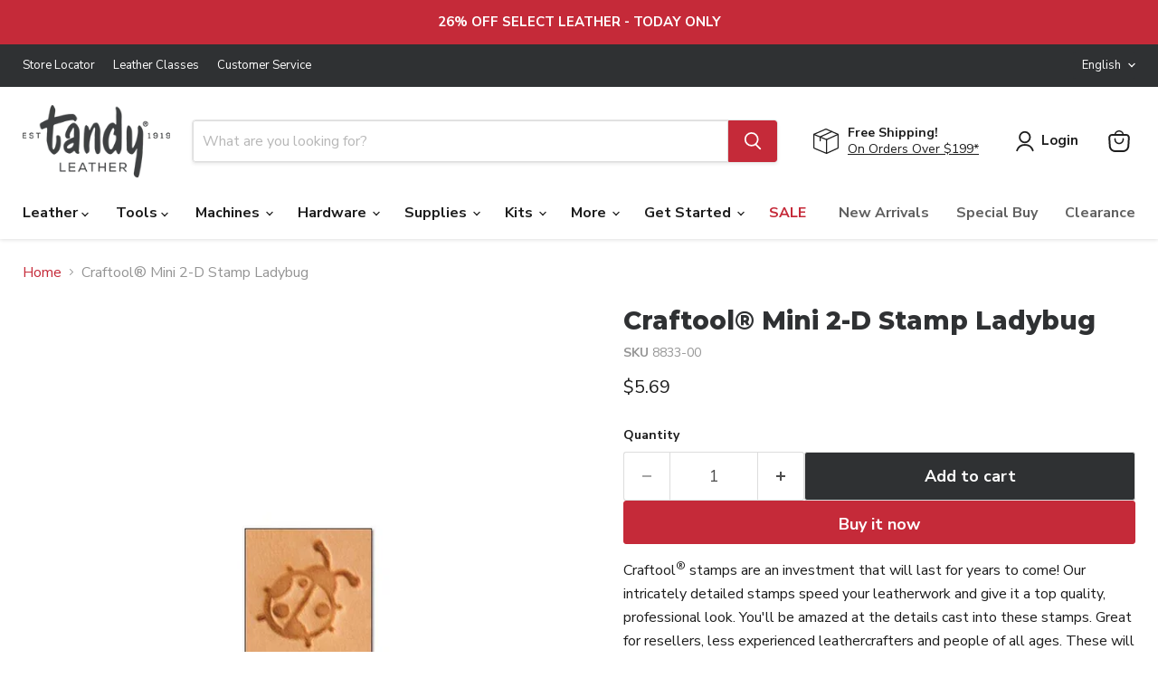

--- FILE ---
content_type: text/css
request_url: https://tandyleather.ca/cdn/shop/t/179/assets/custom.css?v=46012276256614449051768933385
body_size: 1637
content:
.veg-tan .down-arrow{display:flex;justify-content:center;margin-top:-16%;max-width:50%}.veg-tan .down-arrow img{width:6%}.veg-tan .home-section--title{font-size:1.875em;text-align:left}.veg-tan .tl-columns{display:grid;grid-auto-flow:column;grid-auto-column:1fr;gap:2em}.veg-tan .promo-block--header.pxu-lia-element{font-size:22px}.veg-tan .grades-icon{text-align:center}.veg-tan .grade-icon{width:100px}.veg-tan .tl-column-mid{border-left:1px solid;border-right:1px solid;padding:0 37px}.veg-tan .tan-img-1{width:78%}.veg-tan .tan-img-2,.veg-tan .tan-img-3{display:block;margin-bottom:.25rem;width:41%}.veg-tan .hide-cut{width:62%}.veg-tan .article-table .row{margin-left:0}.veg-tan .row{display:flex;margin-left:-20px;margin-right:-20px}.veg-tan .row .col-4{width:calc(100% / 3 - .1px);padding:0 20px 0 0}.veg-tan .weight--container p{line-height:1.2;width:99.65%}.veg-tan .row .col-6.icon-1,.veg-tan .row .col-6.icon-3{text-align:right}.veg-tan .row .col-6{width:50%;padding:0 20px}.veg-tan .icon-1 img{width:98px}.veg-tan .icon-2 img,.veg-tan .icon-3 img,.veg-tan .icon-4 img{width:75px}.veg-tan .weight-table{display:flex;justify-content:center;width:100%}.veg-tan .article-table table{margin-top:.3rem;width:100%}.veg-tan .article-table td{padding:0 16px 10px 0;border-bottom:1px solid}.veg-tan .article-table .ounce{font-size:1.25rem;line-height:1.5}.veg-tan .article-table .no-border{border-bottom:transparent}.veg-tan .article-table .right-table{padding-left:20px;margin-left:-5.26rem;border-left:1px solid}.veg-tan .article-table:before,.veg-tan .article-table:after{content:"";display:block;margin:0 auto;width:100%;border-bottom:1px solid}.veg-tan .col-first{margin-top:.3rem}@media (max-width: 1180px){.veg-tan .down-arrow{margin-top:-14%}}@media (max-width: 1024px){.veg-tan .down-arrow{margin-top:-12%}.veg-tan .col-first{margin-top:20px}.veg-tan .tan-img-1{width:100%}.veg-tan .tan-img-2,.veg-tan .tan-img-3{width:59%}.veg-tan .hide-cut{width:80%}.veg-tan .row .col-6.icon-left{padding-left:0}.veg-tan .article-table .row{flex-direction:column;align-items:center}.veg-tan .row-mobile{display:inline-flex;padding:0}.veg-tan .article-table .row{margin-left:-10px}.veg-tan .row .col-6.icon-1,.veg-tan .row .col-6.icon-3{margin-bottom:16px}.veg-tan .weight-table{padding-top:20px}}@media (max-width: 915px){.veg-tan .down-arrow{margin-top:-8%}}@media (max-width: 844px){.veg-tan .weight-icons{margin-left:-15px}}@media (max-width: 812px){.veg-tan .down-arrow{margin-top:-10%}.veg-tan .left-table{margin-right:30px}}@media (max-width: 768px){.veg-tan .pxs-image-with-text-subheading{font-size:.95em}.veg-tan section div.tl-columns{display:block}.veg-tan .tan-img-1{width:56%}.veg-tan .tan-img-2,.veg-tan .tan-img-3{width:28%}.veg-tan .hide-cut{width:48%}.veg-tan .hide-cut{display:block;margin:0 auto;width:48%}.veg-tan .tl-column-mid{border-left:none;border-right:none;padding:0}.veg-tan .tl-column-mid{padding:20px 0;border-top:1px solid #000;border-bottom:1px solid #000;border-left:none;border-right:none}.veg-tan .grades-icon{margin-bottom:20px}.veg-tan .tl-column-3{margin-top:20px}.veg-tan .article-table .col-4.right-table{padding-left:15px;margin-left:-1.26rem}.veg-tan .row .col-4{padding:0}.veg-tan .left-table{margin-right:19px}.veg-tan .article-table table{width:108%}.veg-tan .weight-icons{margin-left:12px}}@media (max-width: 736px){.veg-tan .left-table{margin-right:0}}@media (max-width: 720px){.veg-tan .weight-table{width:106%}}@media (max-width: 653px){.veg-tan .down-arrow{max-width:inherit}}@media (max-width: 540px){.veg-tan .weight-table{width:126%}.veg-tan .row .col-6.icon-1,.veg-tan .row .col-6.icon-2{margin-left:-38px}}@media (max-width: 414px){.veg-tan .down-arrow{margin-top:-20%}.veg-tan .weight-icons{display:inline-flex;align-items:center;margin-left:-15px}.veg-tan .tan-img-1{width:86%}.veg-tan .tan-img-2,.veg-tan .tan-img-3{width:46%}.veg-tan .hide-cut{width:68%}.veg-tan .left-table{margin-right:18px}.veg-tan .article-table table{width:112%}.veg-tan .weight-table{width:113%}.veg-tan .article-table .col-4.right-table{padding-left:12px}}@media (max-width: 390px){.veg-tan .row .col-4{padding-right:4px}.veg-tan .weight-table{width:122%}}@media (max-width: 360px){.veg-tan .promo-block--header.pxu-lia-element{font-size:21px}}.flex-section{display:flex;align-items:center;justify-content:space-between;margin-bottom:60px}@media screen and (max-width: 979px){.flex-section{flex-direction:column;justify-content:center;text-align:center}}.flex-section h2{max-width:100%;font-family:big-caslon-fb,serif;font-size:32px}.page-leather-buying-guide a.btn{font-size:18px;font-weight:400;text-transform:uppercase;letter-spacing:1px;display:inline-block;background-color:#c52a39;color:#fff;text-decoration:none;padding:15px 40px;transition:all .3s ease-in-out}.yt-container{display:flex;margin-left:-15px;margin-right:-15px;flex-wrap:wrap}@media (max-width: 719px){.yt-container{margin-left:0;margin-right:0}}.yt-container .yt-item{width:25%;padding:0 15px;margin-bottom:50px}@media (max-width: 799px){.yt-container .yt-item{width:50%}}@media (max-width: 399px){.yt-container .yt-item{width:100%}}.yt-container .yt-thumbnail{background-size:180%;background-position:center center;background-repeat:no-repeat;padding-bottom:100%;width:100%;position:relative}.yt-container .yt-thumbnail a{position:absolute;height:100%;width:100%;left:0;top:0}.yt-container .yt-thumbnail .thumb-overlay{position:absolute;left:0;top:0;width:100%;height:100%;z-index:1;background-color:#0000001a}.yt-container .yt-thumbnail .play{position:absolute;left:50%;top:50%;background-size:50%;background-repeat:no-repeat;width:91px;height:64px;opacity:.8;margin-top:-32px;margin-left:-15px;z-index:2}.yt-container .yt-thumbnail:hover .play{opacity:.9}.yt-container .yt-date{font-family:gill-sans-nova,sans-serif;font-size:12px;font-weight:600;text-transform:uppercase;color:#c52a39;margin-bottom:10px}.yt-container .yt-title{font-family:gill-sans-nova,sans-serif;font-size:20px;margin-top:10px;line-height:1.2}.play{background-image:url(/cdn/shop/t/88/assets/play.png?v=144781177249245755451684337146);width:91px;height:125px;opacity:.65;transition:opacity .3s ease-in-out}.blog-leathercraft-library #header-image{width:25%;background-position:center;background-size:cover}.blog-leathercraft-library figure.article-image{display:none}.template-collection figure.collection--image img{display:none}.newsletter-submit{color:#fff;border-color:#c52a39;background-color:#c52a39}.newsletter-success-button a,.newsletter-success-button a:hover{color:#fff}.page-leatherbound-legacy .article-row .article-header a{position:absolute;left:0;top:0;width:100%;height:100%}.page-leatherbound-legacy .article-row .article-header a .thumb-overlay{position:absolute;left:0;top:0;width:100%;height:100%;z-index:1;background-color:#0000001a}.page-leatherbound-legacy .article-row .article-header a .play{position:absolute;left:50%;top:50%;background-size:50%;background-repeat:no-repeat;width:91px;height:64px;opacity:.8;margin-top:-32px;margin-left:-15px;z-index:2}.page-leatherbound-legacy .play{background-image:url(//cdn.shopify.com/s/files/1/0063/5997/3970/t/119/assets/play.png?v=1646933385);width:91px;height:125px;opacity:.65;transition:opacity .3s ease-in-out}.page-leatherbound-legacy .article-subhead{color:#c52a39}.page-leatherbound-legacy .tl-explore-tandy-tv{margin-top:12px;margin-bottom:24px}.page-leatherbound-legacy .tandy-tv-row a{color:initial}.page-leatherbound-legacy .tl-center,.page-tandy-leather-classes h2{text-align:center}.page-leatherbound-legacy .row{display:flex;margin-left:-20px;margin-right:-20px}.page-leatherbound-legacy .custom-liquid--container .inner-content h2,.page-leatherbound-legacy .custom-liquid--container .inner-content h3,.page-leatherbound-legacy .custom-liquid--container .bottom-content{color:#fff}.page-leatherbound-legacy .row .col-6{width:50%;padding:0 20px}.page-leatherbound-legacy .bottom-content.col-6{display:flex;justify-content:center;padding:50px 40px;background-size:cover;background-repeat:no-repeat}.page-leatherbound-legacy .bottom-content a{color:#000!important;background:#fff;border:1px solid #fff}.page-leatherbound-legacy .bottom-content{display:flex;align-items:center;padding:50px 40px;background-size:cover;background-repeat:no-repeat}.page-leatherbound-legacy .rich-text-wide{max-width:53.125rem}.page-customer-service .rte table{overflow-wrap:break-word;white-space:initial}.page-customer-service .modal-body{overflow-y:clip!important}.page-customer-service .tl-center{text-align:center}.blog-tandy-blog #shopify-section-single-leathercraft-library #header,.blog-tandy-blog .tl-legal{display:none}.page-careers .pxs-image-with-text-wrapper{max-width:78%;margin:0 auto}.page-leather-together-foundation .promo-block--text{font-size:18px}.page-leather-together-foundation .rte a{color:initial}.page-leather-together-foundation .promo-grid--inner a.promo-block--content{min-height:500px}.tl-store-landing-page .page-content.rte{display:none}.tl-store-landing-page .row{display:flex;margin-left:-20px;margin-right:-20px}.tl-store-landing-page #landing-template .store-row .col-6{padding:0 20px;width:100%}.tl-store-landing-page #landing-template .land-meta{padding:0 20px 50px;width:100%;max-width:850px}.tl-store-landing-page #landing-template .land-meta>img{object-fit:contain;width:100%}.tl-store-landing-page #landing-template .store-header{display:flex}.tl-store-landing-page #landing-template .store-header img{object-fit:contain;padding:24px 15px;height:100px}.tl-store-landing-page #landing-template h1{margin:.67em 0 0}.tl-store-landing-page #landing-template .land-meta-container h2,.tl-store-landing-page #landing-template .store-details h2{font-family:big-caslon-fb,serif!important;font-size:20px;line-height:1.4}.tl-store-landing-page #landing-template h2{margin-top:.42em;color:#ccc}.tl-store-landing-page #landing-template .land-info-container{display:flex;align-items:flex-start;justify-content:flex-start;letter-spacing:1px}.tl-store-landing-page #landing-template .land-meta-container h3,.tl-store-landing-page #landing-template .store-details h3{font-size:12px;font-weight:600;color:#c52a39;text-transform:uppercase;margin-top:20px;margin-bottom:25px}.tl-store-landing-page #landing-template .land-info-container h3{font-size:17px;font-weight:600;margin-bottom:5px}.tl-store-landing-page #landing-template .land-meta-container h3{margin-top:10px}.tl-store-landing-page #landing-template .land-info-container p{font-size:17px;font-weight:300;line-height:1.4;margin-top:5px}.tl-store-landing-page #landing-template .tl-cta{display:flex;align-items:center}.tl-store-landing-page #landing-template .land-meta-container p,.tl-store-landing-page #landing-template .store-details p{font-size:17px}.tl-store-landing-page #landing-template .store-details{margin-bottom:60px}.tl-store-landing-page #landing-template .land-map p{margin:0;height:100%;width:100%}.tl-store-landing-page #landing-template .land-map iframe{height:100%;width:100%}@media (min-width: 500px){.tl-store-landing-page #landing-template .land-hours{margin-right:40px}}.site-footer-block-rich-text{width:calc(26% - 1rem)!important;padding-right:2em}.site-footer-information a,.site-footer-information a:hover{color:#000}@media screen and (min-width: 1080px){footer .pxs-image-with-text-heading{font-size:5.25em}}
/*# sourceMappingURL=/cdn/shop/t/179/assets/custom.css.map?v=46012276256614449051768933385 */


--- FILE ---
content_type: text/javascript; charset=utf-8
request_url: https://tandyleather.ca/products/craftool-mini-2-d-stamp-ladybug.js
body_size: 1107
content:
{"id":4527254110339,"title":"Craftool® Mini 2-D Stamp Ladybug","handle":"craftool-mini-2-d-stamp-ladybug","description":"\u003cp\u003eCraftool\u003csup\u003e®\u003c\/sup\u003e stamps are an investment that will last for years to come! Our intricately detailed stamps speed your leatherwork and give it a top quality, professional look. You'll be amazed at the details cast into these stamps. Great for resellers, less experienced leathercrafters and people of all ages. These will look great on all kinds of small leather projects like wristbands, key fobs, belts, coin purses and more. These leather stamps require a \u003ca href=\"\/products\/craftool-hefty-handles?variant=31978036035715\" target=\"_blank\"\u003eMini Hefty Handle\u003c\/a\u003e or \u003ca href=\"\/products\/craftool-snap-in-stamp-handle\" target=\"_blank\"\u003eSnap-In Handle\u003c\/a\u003e.\u003c\/p\u003e\n\u003cp\u003e\u003cstrong\u003eSpecifications\u003c\/strong\u003e\u003c\/p\u003e\n\u003cul\u003e\n\u003cli\u003eLength: 0.63 in. (15.88 mm)\u003c\/li\u003e\n\u003cli\u003eWidth: 0.5 in. (12.7 mm)\u003c\/li\u003e\n\u003c\/ul\u003e","published_at":"2019-11-04T09:14:21-06:00","created_at":"2020-02-12T10:21:12-06:00","vendor":"Tandy Leather","type":"Tools","tags":["Stamping \u0026 Carving","Stamps","Stamps_2-D Stamps"],"price":569,"price_min":569,"price_max":569,"available":true,"price_varies":false,"compare_at_price":null,"compare_at_price_min":0,"compare_at_price_max":0,"compare_at_price_varies":false,"variants":[{"id":32105392242819,"title":"Default Title","option1":"Default Title","option2":null,"option3":null,"sku":"8833-00","requires_shipping":true,"taxable":true,"featured_image":{"id":28391652851843,"product_id":4527254110339,"position":1,"created_at":"2021-09-14T14:05:05-05:00","updated_at":"2021-09-14T14:05:05-05:00","alt":null,"width":1000,"height":1000,"src":"https:\/\/cdn.shopify.com\/s\/files\/1\/0335\/4666\/6115\/products\/4d5bf219e7cdc54934dc0d543fac8f7599a1f2ad.jpg?v=1631646305","variant_ids":[32105392242819]},"available":true,"name":"Craftool® Mini 2-D Stamp Ladybug","public_title":null,"options":["Default Title"],"price":569,"weight":57,"compare_at_price":null,"inventory_management":"shopify","barcode":"0098834050285","featured_media":{"alt":null,"id":20656404037763,"position":1,"preview_image":{"aspect_ratio":1.0,"height":1000,"width":1000,"src":"https:\/\/cdn.shopify.com\/s\/files\/1\/0335\/4666\/6115\/products\/4d5bf219e7cdc54934dc0d543fac8f7599a1f2ad.jpg?v=1631646305"}},"quantity_rule":{"min":1,"max":null,"increment":1},"quantity_price_breaks":[],"requires_selling_plan":false,"selling_plan_allocations":[]}],"images":["\/\/cdn.shopify.com\/s\/files\/1\/0335\/4666\/6115\/products\/4d5bf219e7cdc54934dc0d543fac8f7599a1f2ad.jpg?v=1631646305"],"featured_image":"\/\/cdn.shopify.com\/s\/files\/1\/0335\/4666\/6115\/products\/4d5bf219e7cdc54934dc0d543fac8f7599a1f2ad.jpg?v=1631646305","options":[{"name":"Title","position":1,"values":["Default Title"]}],"url":"\/products\/craftool-mini-2-d-stamp-ladybug","media":[{"alt":null,"id":20656404037763,"position":1,"preview_image":{"aspect_ratio":1.0,"height":1000,"width":1000,"src":"https:\/\/cdn.shopify.com\/s\/files\/1\/0335\/4666\/6115\/products\/4d5bf219e7cdc54934dc0d543fac8f7599a1f2ad.jpg?v=1631646305"},"aspect_ratio":1.0,"height":1000,"media_type":"image","src":"https:\/\/cdn.shopify.com\/s\/files\/1\/0335\/4666\/6115\/products\/4d5bf219e7cdc54934dc0d543fac8f7599a1f2ad.jpg?v=1631646305","width":1000}],"requires_selling_plan":false,"selling_plan_groups":[]}